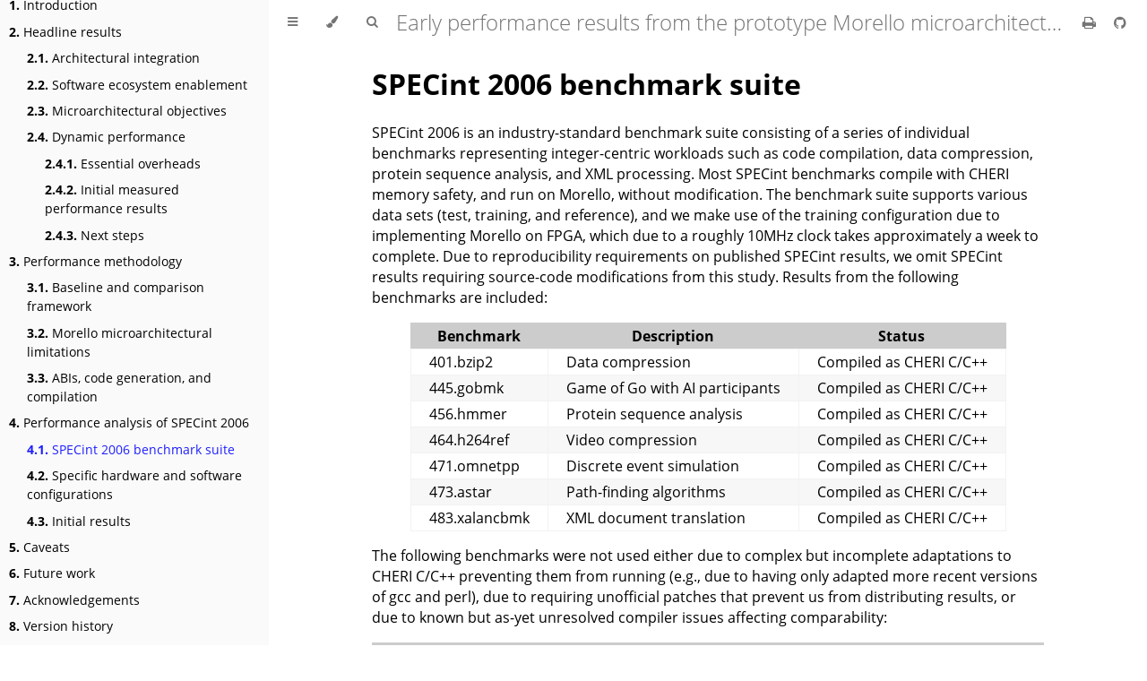

--- FILE ---
content_type: text/html; charset=utf-8
request_url: https://ctsrd-cheri.github.io/morello-early-performance-results/performance-analysis-spec/specint-2006-benchmark-suite.html
body_size: 4190
content:
<!DOCTYPE HTML>
<html lang="en" class="sidebar-visible no-js light">
    <head>
        <!-- Book generated using mdBook -->
        <meta charset="UTF-8">
        <title>SPECint 2006 benchmark suite - Early performance results from the prototype Morello microarchitecture</title>


        <!-- Custom HTML head -->
        
        <meta name="description" content="">
        <meta name="viewport" content="width=device-width, initial-scale=1">
        <meta name="theme-color" content="#ffffff" />

        <link rel="icon" href="../favicon.svg">
        <link rel="shortcut icon" href="../favicon.png">
        <link rel="stylesheet" href="../css/variables.css">
        <link rel="stylesheet" href="../css/general.css">
        <link rel="stylesheet" href="../css/chrome.css">
        <link rel="stylesheet" href="../css/print.css" media="print">

        <!-- Fonts -->
        <link rel="stylesheet" href="../FontAwesome/css/font-awesome.css">
        <link rel="stylesheet" href="../fonts/fonts.css">

        <!-- Highlight.js Stylesheets -->
        <link rel="stylesheet" href="../highlight.css">
        <link rel="stylesheet" href="../tomorrow-night.css">
        <link rel="stylesheet" href="../ayu-highlight.css">

        <!-- Custom theme stylesheets -->

    </head>
    <body>
    <div id="body-container">
        <!-- Provide site root to javascript -->
        <script>
            var path_to_root = "../";
            var default_theme = window.matchMedia("(prefers-color-scheme: dark)").matches ? "navy" : "light";
        </script>

        <!-- Work around some values being stored in localStorage wrapped in quotes -->
        <script>
            try {
                var theme = localStorage.getItem('mdbook-theme');
                var sidebar = localStorage.getItem('mdbook-sidebar');

                if (theme.startsWith('"') && theme.endsWith('"')) {
                    localStorage.setItem('mdbook-theme', theme.slice(1, theme.length - 1));
                }

                if (sidebar.startsWith('"') && sidebar.endsWith('"')) {
                    localStorage.setItem('mdbook-sidebar', sidebar.slice(1, sidebar.length - 1));
                }
            } catch (e) { }
        </script>

        <!-- Set the theme before any content is loaded, prevents flash -->
        <script>
            var theme;
            try { theme = localStorage.getItem('mdbook-theme'); } catch(e) { }
            if (theme === null || theme === undefined) { theme = default_theme; }
            var html = document.querySelector('html');
            html.classList.remove('no-js')
            html.classList.remove('light')
            html.classList.add(theme);
            html.classList.add('js');
        </script>

        <!-- Hide / unhide sidebar before it is displayed -->
        <script>
            var html = document.querySelector('html');
            var sidebar = null;
            if (document.body.clientWidth >= 1080) {
                try { sidebar = localStorage.getItem('mdbook-sidebar'); } catch(e) { }
                sidebar = sidebar || 'visible';
            } else {
                sidebar = 'hidden';
            }
            html.classList.remove('sidebar-visible');
            html.classList.add("sidebar-" + sidebar);
        </script>

        <nav id="sidebar" class="sidebar" aria-label="Table of contents">
            <div class="sidebar-scrollbox">
                <ol class="chapter"><li class="chapter-item expanded affix "><a href="../cover/index.html">Early performance results from the prototype Morello microarchitecture</a></li><li class="chapter-item expanded "><a href="../introduction/index.html"><strong aria-hidden="true">1.</strong> Introduction</a></li><li class="chapter-item expanded "><a href="../headline-results/index.html"><strong aria-hidden="true">2.</strong> Headline results</a></li><li><ol class="section"><li class="chapter-item expanded "><a href="../headline-results/architectural-integration.html"><strong aria-hidden="true">2.1.</strong> Architectural integration</a></li><li class="chapter-item expanded "><a href="../headline-results/software-ecosystem-enablement.html"><strong aria-hidden="true">2.2.</strong> Software ecosystem enablement</a></li><li class="chapter-item expanded "><a href="../headline-results/microarchitectural-objectives.html"><strong aria-hidden="true">2.3.</strong> Microarchitectural objectives</a></li><li class="chapter-item expanded "><a href="../headline-results/dynamic-performance.html"><strong aria-hidden="true">2.4.</strong> Dynamic performance</a></li><li><ol class="section"><li class="chapter-item expanded "><a href="../headline-results/essential-overheads.html"><strong aria-hidden="true">2.4.1.</strong> Essential overheads</a></li><li class="chapter-item expanded "><a href="../headline-results/initial-measured-performance.html"><strong aria-hidden="true">2.4.2.</strong> Initial measured performance results</a></li><li class="chapter-item expanded "><a href="../headline-results/next-steps.html"><strong aria-hidden="true">2.4.3.</strong> Next steps</a></li></ol></li></ol></li><li class="chapter-item expanded "><a href="../performance-methodology/index.html"><strong aria-hidden="true">3.</strong> Performance methodology</a></li><li><ol class="section"><li class="chapter-item expanded "><a href="../performance-methodology/baseline-and-comparison-framework.html"><strong aria-hidden="true">3.1.</strong> Baseline and comparison framework</a></li><li class="chapter-item expanded "><a href="../performance-methodology/morello-microarchitectural-limitations.html"><strong aria-hidden="true">3.2.</strong> Morello microarchitectural limitations</a></li><li class="chapter-item expanded "><a href="../performance-methodology/abis-code-generation-and-compilation.html"><strong aria-hidden="true">3.3.</strong> ABIs, code generation, and compilation</a></li></ol></li><li class="chapter-item expanded "><a href="../performance-analysis-spec/index.html"><strong aria-hidden="true">4.</strong> Performance analysis of SPECint 2006</a></li><li><ol class="section"><li class="chapter-item expanded "><a href="../performance-analysis-spec/specint-2006-benchmark-suite.html" class="active"><strong aria-hidden="true">4.1.</strong> SPECint 2006 benchmark suite</a></li><li class="chapter-item expanded "><a href="../performance-analysis-spec/specific-hardware-and-software.html"><strong aria-hidden="true">4.2.</strong> Specific hardware and software configurations</a></li><li class="chapter-item expanded "><a href="../performance-analysis-spec/initial-results.html"><strong aria-hidden="true">4.3.</strong> Initial results</a></li></ol></li><li class="chapter-item expanded "><a href="../caveats/index.html"><strong aria-hidden="true">5.</strong> Caveats</a></li><li class="chapter-item expanded "><a href="../future-work/index.html"><strong aria-hidden="true">6.</strong> Future work</a></li><li class="chapter-item expanded "><a href="../acknowledgements/index.html"><strong aria-hidden="true">7.</strong> Acknowledgements</a></li><li class="chapter-item expanded "><a href="../version-history/index.html"><strong aria-hidden="true">8.</strong> Version history</a></li><li class="chapter-item expanded "><a href="../bibliography/index.html"><strong aria-hidden="true">9.</strong> Bibliography</a></li></ol>
            </div>
            <div id="sidebar-resize-handle" class="sidebar-resize-handle"></div>
        </nav>

        <!-- Track and set sidebar scroll position -->
        <script>
            var sidebarScrollbox = document.querySelector('#sidebar .sidebar-scrollbox');
            sidebarScrollbox.addEventListener('click', function(e) {
                if (e.target.tagName === 'A') {
                    sessionStorage.setItem('sidebar-scroll', sidebarScrollbox.scrollTop);
                }
            }, { passive: true });
            var sidebarScrollTop = sessionStorage.getItem('sidebar-scroll');
            sessionStorage.removeItem('sidebar-scroll');
            if (sidebarScrollTop) {
                // preserve sidebar scroll position when navigating via links within sidebar
                sidebarScrollbox.scrollTop = sidebarScrollTop;
            } else {
                // scroll sidebar to current active section when navigating via "next/previous chapter" buttons
                var activeSection = document.querySelector('#sidebar .active');
                if (activeSection) {
                    activeSection.scrollIntoView({ block: 'center' });
                }
            }
        </script>

        <div id="page-wrapper" class="page-wrapper">

            <div class="page">
                                <div id="menu-bar-hover-placeholder"></div>
                <div id="menu-bar" class="menu-bar sticky">
                    <div class="left-buttons">
                        <button id="sidebar-toggle" class="icon-button" type="button" title="Toggle Table of Contents" aria-label="Toggle Table of Contents" aria-controls="sidebar">
                            <i class="fa fa-bars"></i>
                        </button>
                        <button id="theme-toggle" class="icon-button" type="button" title="Change theme" aria-label="Change theme" aria-haspopup="true" aria-expanded="false" aria-controls="theme-list">
                            <i class="fa fa-paint-brush"></i>
                        </button>
                        <ul id="theme-list" class="theme-popup" aria-label="Themes" role="menu">
                            <li role="none"><button role="menuitem" class="theme" id="light">Light</button></li>
                            <li role="none"><button role="menuitem" class="theme" id="rust">Rust</button></li>
                            <li role="none"><button role="menuitem" class="theme" id="coal">Coal</button></li>
                            <li role="none"><button role="menuitem" class="theme" id="navy">Navy</button></li>
                            <li role="none"><button role="menuitem" class="theme" id="ayu">Ayu</button></li>
                        </ul>
                        <button id="search-toggle" class="icon-button" type="button" title="Search. (Shortkey: s)" aria-label="Toggle Searchbar" aria-expanded="false" aria-keyshortcuts="S" aria-controls="searchbar">
                            <i class="fa fa-search"></i>
                        </button>
                    </div>

                    <h1 class="menu-title">Early performance results from the prototype Morello microarchitecture</h1>

                    <div class="right-buttons">
                        <a href="../print.html" title="Print this book" aria-label="Print this book">
                            <i id="print-button" class="fa fa-print"></i>
                        </a>
                        <a href="https://github.com/CTSRD-CHERI/morello-early-performance-results" title="Git repository" aria-label="Git repository">
                            <i id="git-repository-button" class="fa fa-github"></i>
                        </a>

                    </div>
                </div>

                <div id="search-wrapper" class="hidden">
                    <form id="searchbar-outer" class="searchbar-outer">
                        <input type="search" id="searchbar" name="searchbar" placeholder="Search this book ..." aria-controls="searchresults-outer" aria-describedby="searchresults-header">
                    </form>
                    <div id="searchresults-outer" class="searchresults-outer hidden">
                        <div id="searchresults-header" class="searchresults-header"></div>
                        <ul id="searchresults">
                        </ul>
                    </div>
                </div>

                <!-- Apply ARIA attributes after the sidebar and the sidebar toggle button are added to the DOM -->
                <script>
                    document.getElementById('sidebar-toggle').setAttribute('aria-expanded', sidebar === 'visible');
                    document.getElementById('sidebar').setAttribute('aria-hidden', sidebar !== 'visible');
                    Array.from(document.querySelectorAll('#sidebar a')).forEach(function(link) {
                        link.setAttribute('tabIndex', sidebar === 'visible' ? 0 : -1);
                    });
                </script>

                <div id="content" class="content">
                    <main>
                        <h1 id="specint-2006-benchmark-suite"><a class="header" href="#specint-2006-benchmark-suite">SPECint 2006 benchmark suite</a></h1>
<p>SPECint 2006 is an industry-standard benchmark suite consisting of a series of
individual benchmarks representing integer-centric workloads such as code
compilation, data compression, protein sequence analysis, and XML processing.
Most SPECint benchmarks compile with CHERI memory safety, and run on Morello,
without modification.
The benchmark suite supports various data sets (test, training, and
reference), and we make use of the training configuration due to implementing
Morello on FPGA, which due to a roughly 10MHz clock takes approximately a week
to complete.
Due to reproducibility requirements on published SPECint results, we omit
SPECint results requiring source-code modifications from this study.
Results from the following benchmarks are included:</p>
<div class="table-wrapper"><table><thead><tr><th>Benchmark</th><th>Description</th><th>Status</th></tr></thead><tbody>
<tr><td>401.bzip2</td><td>Data compression</td><td>Compiled as CHERI C/C++</td></tr>
<tr><td>445.gobmk</td><td>Game of Go with AI participants</td><td>Compiled as CHERI C/C++</td></tr>
<tr><td>456.hmmer</td><td>Protein sequence analysis</td><td>Compiled as CHERI C/C++</td></tr>
<tr><td>464.h264ref</td><td>Video compression</td><td>Compiled as CHERI C/C++</td></tr>
<tr><td>471.omnetpp</td><td>Discrete event simulation</td><td>Compiled as CHERI C/C++</td></tr>
<tr><td>473.astar</td><td>Path-finding algorithms</td><td>Compiled as CHERI C/C++</td></tr>
<tr><td>483.xalancbmk</td><td>XML document translation</td><td>Compiled as CHERI C/C++</td></tr>
</tbody></table>
</div>
<p>The following benchmarks were not used either due to complex but incomplete
adaptations to CHERI C/C++ preventing them from running (e.g., due to having
only adapted more recent versions of gcc and perl), due to requiring
unofficial patches that prevent us from distributing results, or due to known
but as-yet unresolved compiler issues affecting comparability:</p>
<div class="table-wrapper"><table><thead><tr><th>Benchmark</th><th>Description</th><th>Status</th></tr></thead><tbody>
<tr><td>400.perlbench</td><td>Various Perl language workloads</td><td>Old version of perl not adapted to CHERI C/C++</td></tr>
<tr><td>403.gcc</td><td>C compiler workload</td><td>Old version of gcc not adapted to CHERI C/C++</td></tr>
<tr><td>429.mcf</td><td>Vehicle scheduling</td><td>CHERI C/C++ adaptations fixing undefined behavior relating to realloc() are unofficial, and further changes to mitigate additional CHERI-induced padding due to pointer alignment mean that results are less comparable to stock SPECint 2006.</td></tr>
<tr><td>462.libquantum</td><td>Quantum computer simulation</td><td>P128 benchmark runs 30% faster than the aarch64 version since 128-bit integer pointers inhibit vectorization in a case where vectorization turns out to be harmful on the N1SDP microarchitecture.</td></tr>
</tbody></table>
</div>
<p>All benchmark binaries are compiled at -O3.
This report focuses on dynamically-linked binaries, but results are also
provided for statically-linked binaries.</p>

                    </main>

                    <nav class="nav-wrapper" aria-label="Page navigation">
                        <!-- Mobile navigation buttons -->
                            <a rel="prev" href="../performance-analysis-spec/index.html" class="mobile-nav-chapters previous" title="Previous chapter" aria-label="Previous chapter" aria-keyshortcuts="Left">
                                <i class="fa fa-angle-left"></i>
                            </a>

                            <a rel="next" href="../performance-analysis-spec/specific-hardware-and-software.html" class="mobile-nav-chapters next" title="Next chapter" aria-label="Next chapter" aria-keyshortcuts="Right">
                                <i class="fa fa-angle-right"></i>
                            </a>

                        <div style="clear: both"></div>
                    </nav>
                </div>
            </div>

            <nav class="nav-wide-wrapper" aria-label="Page navigation">
                    <a rel="prev" href="../performance-analysis-spec/index.html" class="nav-chapters previous" title="Previous chapter" aria-label="Previous chapter" aria-keyshortcuts="Left">
                        <i class="fa fa-angle-left"></i>
                    </a>

                    <a rel="next" href="../performance-analysis-spec/specific-hardware-and-software.html" class="nav-chapters next" title="Next chapter" aria-label="Next chapter" aria-keyshortcuts="Right">
                        <i class="fa fa-angle-right"></i>
                    </a>
            </nav>

        </div>




        <script>
            window.playground_copyable = true;
        </script>


        <script src="../elasticlunr.min.js"></script>
        <script src="../mark.min.js"></script>
        <script src="../searcher.js"></script>

        <script src="../clipboard.min.js"></script>
        <script src="../highlight.js"></script>
        <script src="../book.js"></script>

        <!-- Custom JS scripts -->


    </div>
    </body>
</html>


--- FILE ---
content_type: text/css; charset=utf-8
request_url: https://ctsrd-cheri.github.io/morello-early-performance-results/css/print.css
body_size: -203
content:

#sidebar,
#menu-bar,
.nav-chapters,
.mobile-nav-chapters {
    display: none;
}

#page-wrapper.page-wrapper {
    transform: none;
    margin-left: 0px;
    overflow-y: initial;
}

#content {
    max-width: none;
    margin: 0;
    padding: 0;
}

.page {
    overflow-y: initial;
}

pre > .buttons {
    z-index: 2;
}

a, a:visited, a:active, a:hover {
    color: #4183c4;
    text-decoration: none;
}

h1, h2, h3, h4, h5, h6 {
    page-break-inside: avoid;
    page-break-after: avoid;
}

pre, code {
    page-break-inside: avoid;
    white-space: pre-wrap;
}

.fa {
    display: none !important;
}
